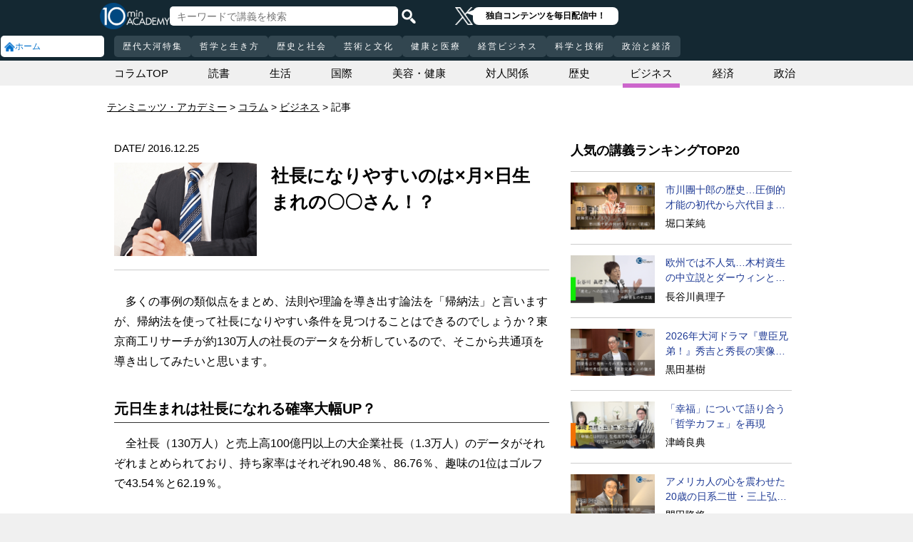

--- FILE ---
content_type: text/html; charset=UTF-8
request_url: https://10mtv.jp/pc/column/article.php?column_article_id=898&utm_content=auto_recommend
body_size: 15023
content:
<!DOCTYPE html>
<html lang="ja">
<head>
<link rel="canonical" href="https://10mtv.jp/pc/column/article.php?column_article_id=898" />
 <meta http-equiv="Content-Type" content="text/html; charset=UTF-8" />
 <script type="text/javascript" src="/js/jquery-1.9.0.min.js"></script>

<meta name="robots" content="noarchive" />
<link rel="stylesheet" type="text/css" href="https://10mtv.jp//pc/css/common.css.php">
<link rel="stylesheet" href="https://10mtv.jp//pc/css/flipsnap.css.php">
<script type="text/javascript" src="https://10mtv.jp/js/custom-scripting.js"></script>
<script type="text/javascript" src="https://10mtv.jp/js/util.js"></script>
<script type="text/javascript" src="https://10mtv.jp/js/flipsnap.min.js"></script>



<link href="https://10mtv.jp/js/lity-1.6.1/dist/lity.css" rel="stylesheet">
<script src="https://10mtv.jp/js/lity-1.6.1/dist/lity.js"></script>

<script src="/v2/js/jquery.lazyload.js"></script>

<link rel="stylesheet" href="https://10mtv.jp/pc/css/thumbnail.css.php" media="screen">
<script type="text/javascript" src="https://10mtv.jp/js/thumbnail.js.php"></script>

<style>
body {
	overflow-x: hidden;
}

#pagetop_box{
	left: auto;
	right: 15px;
	bottom: 120px;
}

.header-common{
	width: 100%;
	position: fixed;
	top: 0;
	z-index: 100;
	height: auto;
	background: #142832;
}
.left-menu{
	position: absolute;
	left: 0;
	top: 0;
	/*height: 100%;*/
	display: flex;
	flex-flow: column;
	/*flex-basis: 150px;
	flex-shrink: 0;*/
	row-gap: 8px;
	background: #142832;
	padding-top: 50px;
	width: 150px;
}
.header-common .left-menu .menu-item{
	display: flex;
	align-items: center;
	column-gap: 5px;
	width: 90%;
	margin-left: 1px;
	background: #fff;
	padding: 5px;
	border: none;
	border-radius: 5px;
	height: 20px;
	color: #0070CC;
}

.header-common .left-menu #mydata-item{
	width: 93.5%;
	margin-left: 0px;
	border-radius: 4px;
}


.mydata-add-class{
	background: #0070CC !important;
	border-bottom-left-radius: 0 !important;
	border-bottom-right-radius: 0 !important;
	color: #fff !important;
}

.header-common .active{
	background: #0070CC !important;
	color: #fff !important;
}
.header-common .left-menu .menu-item img{
	width: 15px;
	height: 15px;
}
.header-common .left-menu .menu-item .icon_text{
	font-size: 12px;
	line-height: 12px;
}
.header-common .header-inner{
	background: #142832;
	width: calc(100% - 150px);
	position: relative;
	margin-left: 150px;
}
.header-common .header-inner .header-top{
	display: flex;
	align-items: center;
	/*justify-content: space-between;*/
	column-gap: 30px;
	height: 45px;
}
.header-common .header-inner .header-logo{
	margin-left: -10px;
}
.header-common .header-inner .header-logo img{
	width: 98px;
	height: auto;
	padding-bottom: 0;
	vertical-align: bottom;
}
.header-common .header-inner .header-search{
	display: flex;
	align-items: center;
	height: 38px;
}
.search-input-box {
	flex-grow: 1;
	height: 70% !important;
	width: 300px !important;
	border: none !important;
	padding: 0 10px !important;
	border-radius: 5px;
}
.header-search img {
	width: 20px;
	height: 20px;
	cursor: pointer;
	padding: 0 5px;
}
.top-dummy{
	width: 150px;
}
/* スクロールバーを非表示化 */
.no-scrollbar::-webkit-scrollbar {
	display: none;
}
.no-scrollbar {
	-ms-overflow-style: none;
	scrollbar-width: none;
}

/* タブメニュー */
.header-common .header-inner .header-tab-menu{
	height: 40px;
	position: relative;
	width: 100%;
	display: grid;
	grid-template-columns: min-content 1fr min-content;
	align-items: center;
	justify-content: center;
}

/* 矢印ボタンのスタイル */
.header-common .header-inner .header-tab-menu .arrow-button {
	background-color: transparent;
	z-index: 10;
	border: none;
	outline: none;
	cursor: pointer;
	display: flex;
	align-items: center;
	justify-content: center;
	transition: all 0.3s ease-in-out;
	padding: 4px 5px;
}
#left-arrow {
	grid-column: 1;
}
#right-arrow {
	grid-column: 3;
}
.header-common .header-inner .header-tab-menu .arrow-button img {
	width: 20px;
	height: 20px;
}

/* 矢印を非表示にするクラス */
.hidden {
	opacity: 0;
	pointer-events: none;
	width: 0.1px;
	padding: 0;
	overflow: hidden;
}

/* 横スクロールメニューのスタイル */
.header-common .header-inner .header-tab-menu .scroll-menu {
	display: flex;
	align-items: center;
	overflow-x: auto;
	white-space: nowrap;
	height: 40px;
	gap: 16px;
	grid-column: 2;
}

/* ボタンのスタイル */
.header-common .header-inner .header-tab-menu .menu-button {
	display: inline-block;
	padding: 9px 12px;
	border-radius: 5px;
	height: 30px;
	font-size: 12px;
	line-height: 12px;
	font-weight: 500;
	flex-shrink: 0;
	background-color: #324650;
	transition: background-color 0.3s, color 0.3s;
	border: none;
	outline: none;
	cursor: pointer;
	color: #ffffff;
	letter-spacing: 2px;
}

/* 画面幅が750px以下の場合の調整 */
@media (max-width: 750px) {
	.header-common .header-inner .header-tab-menu {
		grid-template-columns: min-content 1fr;
	}
	#left-arrow {
		grid-column: 1;
	}
	#right-arrow {
		position: absolute;
		top: 0;
		right: 0;
		height: 100%;
		background: #142832;
		z-index: 10;
	}
	.search-input-box {
		width: clamp(150px, calc(100% - 20px), 300px) !important;
	}
}

.header-common .left-menu details{
	box-sizing: border-box;
	background: #fff;
	width: 145px;
	font-size: 12px;
	text-align: left;
	border-radius: 5px;
	margin-left: 1px;
}
.header-common .left-menu details summary{
	cursor: pointer;
	list-style: none;
}
.header-common .left-menu details summary::-webkit-details-marker{
	display: none;
}

.header-common .left-menu details ul{
	margin-top: 2px;
	padding: 0;
	list-style: none;
	max-height: 150px;
	overflow-y: auto;
	width: 100%;
	box-sizing: border-box;
}

.header-common .left-menu details ul::-webkit-scrollbar {
	width: 8px; 
	height: 8px;
}

.header-common .left-menu details ul::-webkit-scrollbar-thumb {
	background-color: #aaa; 
	border-radius: 4px;
}

.header-common .left-menu details ul::-webkit-scrollbar-corner {
	border-bottom-right-radius: 5px; 
	background: transparent;
}

.header-common .left-menu details li{
      margin: 0;
}

.header-common .left-menu details a{
	text-decoration: none;
	color: #338CD6;
	display: block;
	width: 100%;
	padding: 6px 8px 6px 17%;
	box-sizing: border-box;
	position: relative;
}

.header-common .left-menu details a::after{
	content: '';
	position: absolute;
	left: 8px;
	right: 8px;
	bottom: 0;

	height: 1px;
	background-color: #ddd;
}

/* 最後の項目には下線を表示しない */
.header-common .left-menu details ul li:last-child a::after{
	content: none;
}

/*
@media screen and (max-height: 1080px) and (max-width: 1920px) {
	.header-common .left-menu details ul{
		max-height: 70px!important;
	}

	.header-common .left-menu details a{
		padding: 2px 8px 2px 17%!important;
	}
}
*/

.mydata-list{
	max-height: 70px!important;
}

.mydata-list-a{
	padding: 2px 8px 2px 17%!important;
}

.top-register-box {
	width: 100%;
	background-color: #FFF;
	font-size: 14px;
	position: fixed;
	bottom: 0;
	left: 0;
	right: 0;
	z-index: 100;
}

.top-register-warp {
	margin: 7px 4px;
	background: #FFD700;
	border-radius: 5px;
}

.top-register-inner {
	display: flex;
	justify-content: center;
	align-items: center;
	gap: 40px;
	width: 980px;
	margin: 0 auto;
	padding: 5px 0;
}

.top-register-inner .entry {
	gap: 30px;
	display: flex;
	align-items: center;
	padding: 5px 20px 5px 70px;
	background: #142832;
	color: #fff;
	font-weight: bold;
	border-radius: 5px;
	white-space: nowrap;
	width: 250px;
	box-sizing: border-box;
}

.entry img {
	height: 20px;
	margin-left: auto;
}

.top-register-title {
	white-space: nowrap;
	align-self: center;
}

/* 注目デザイン */
.top-bell {
	position: fixed;
	bottom: 110px;
	right: 11px;
	display: flex;
	z-index: 1001;
}

.top-bell .bell-image {
	background: #fff;
	padding: 15px;
	display: flex;
	align-items: center;
	justify-content: center;
	flex-direction: column;
	border: 0;
	border-radius: 45px;
	width: 45px;
	flex-shrink: 0;
}

.top-bell .bell-image img {
	width: 25px;
	height: auto;
	display: block;
}

.top-bell .bell-image a {
	text-decoration: none;
}

.top-bell .bell-text {
	padding-top: 2px;
	font-size: 12px;
}

.x-area{
	display: flex;
	justify-content: center;
	align-items: center;
	gap: 15px;
	height: 45px;
	margin-left: 50px;
	padding: 20px 0;
}

.x-area .icon{
	flex-shrink: 0;
}

.x-area .icon img{
	width: 25px;
	aspect-ratio: 1 / 1;
	height: auto;
	display: block;
}

.balloon{
	position: relative;
	background: #ffffff;
	padding: 0 10px;
	border-radius: 8px;
	font-size: 12px;
	line-height: 1.3;
	color: #000;
}

.balloon::before{
	content: "";
	position: absolute;
	left: -10px;
	top: 32%;
	transform: translateY(-50%);
	border-width: 4px 11px 4px 0;
	border-style: solid;
	border-color: transparent #ffffff transparent transparent;
}

.balloon p{
	margin: 5px 8px;
	white-space: nowrap;
	font-weight: bold;
}

.balloon a{
	text-decoration: none;
	color: #000;
}
</style>

<script>
var pagetop_flag = false;

$(document).ready(function(){
	const scr_w = screen.width;
	const scr_h = screen.height;
	const aspect = scr_w / scr_h;

	// 幅 <= 1920 かつ 高さ < 1200
	if(scr_w <= 1920 && scr_h >= 600 && scr_h <= 1079 && aspect >= 1.70 && aspect <= 1.85) {
		$("#mydata-details ul").addClass("mydata-list");
		$("#mydata-details ul li a").addClass("mydata-list-a");
	}

	// スクロール位置
	const scr_idex = "0";
	$('#scroll-menu').scrollLeft(scr_idex);

	// トップへ戻るボタン
	var pagetop = $('#pagetop_box');
	$(window).scroll(function(){

		if($(this).scrollTop() > 400 ){
			if(!pagetop_flag){
				pagetop.fadeIn();
				pagetop_flag = true;
			}

	    	}else{
	    		if(pagetop_flag){
			    	pagetop.fadeOut();
	    			pagetop_flag = false;
	    		}
		}

	});

	pagetop.click(function(){
		$('body, html').animate({scrollTop:0}, 500);
		return false;
	});

	// 検索
	$('.top-serach').click(function() {
		$('#fm-header').submit();
	});

	$('#mydata-details').on('toggle', function() {
		const isOpened = this.open;
		if (isOpened) {
			$('#mydata-item').addClass('mydata-add-class');
			$('#mydata-icon').attr('src', 'https://10mtv.jp/v2/images/common/icons/pc/mydata_active.png');
		} else {
			$('#mydata-item').removeClass('mydata-add-class');
			$('#mydata-icon').attr('src', 'https://10mtv.jp/v2/images/common/icons/pc/mydata_inactive.png');
		}
	});

	$('.tab-menu-link').on('click', function(e) {
		var target = this.dataset.href;

		var idx = $('#scroll-menu').scrollLeft();
		if(idx > 0) {
			target = (target.includes('?')) ? target + "&scr_idex=" + idx : target + "?scr_idex=" + idx;
		}

//		setTimeout(function() {
			window.location.href = target;
//		}, 500); 
	});
});

$(document).ready(function() {
	const scrollMenu = $('#scroll-menu');
	const leftArrow = $('#left-arrow');
	const rightArrow = $('#right-arrow');
	const scrollAmount = 200;
	const tolerance = 5;

	const checkArrows = () => {
		// scrollWidthはjQueryでは取得できないため、ネイティブのDOM要素を使用
		const scrollWidth = scrollMenu.prop('scrollWidth');
		const clientWidth = scrollMenu.width();

		// Math.round() を使用して、スクロール値の比較における微小な差を吸収
		const scrollLeft = Math.round(scrollMenu.scrollLeft());
		const maxScrollLeft = Math.round(scrollWidth - clientWidth);

		// スクロールが必要かどうかを判定
		const isScrollNeeded = scrollWidth > clientWidth + tolerance;

		if (isScrollNeeded) {
			// 左矢印の表示/非表示を切り替え
			// scrollLeft が 0 (または tolerance 内) なら非表示
			leftArrow.toggleClass('hidden', scrollLeft <= tolerance);

			// 右矢印の表示/非表示を切り替え
			// scrollLeft が最大スクロール位置 (またはその tolerance 内) なら非表示
			rightArrow.toggleClass('hidden', scrollLeft >= maxScrollLeft - tolerance);
		} else {
			// スクロールが必要ない場合は両方の矢印を非表示
			leftArrow.addClass('hidden');
			rightArrow.addClass('hidden');
		}
	};

	// 左矢印クリック
	leftArrow.on('click', function() {
		// 現在のスクロール位置から scrollAmount 分引く
		scrollMenu.scrollLeft(scrollMenu.scrollLeft() - scrollAmount);

		// スクロール後、矢印のチェックを非同期で実行
		setTimeout(checkArrows, 50);
	});

	// 右矢印クリック時
	rightArrow.on('click', function() {
		// 現在のスクロール位置に scrollAmount 分足す
		scrollMenu.scrollLeft(scrollMenu.scrollLeft() + scrollAmount);

		// スクロール後、矢印のチェックを非同期で実行
		setTimeout(checkArrows, 50);
	});

	// スクロール時とウィンドウリサイズ時に矢印をチェック
	scrollMenu.on('scroll', checkArrows);

	// ウィンドウリサイズ時は、スクロールバーの出現/消失の処理を考慮してディレイを入れる
	$(window).on('resize', function() {
		setTimeout(checkArrows, 150);
	});

	// 初期実行
	checkArrows();
});

</script>

<!-- Google Ad Manager (GPT) -->
<script async src="https://securepubads.g.doubleclick.net/tag/js/gpt.js"></script>


<!-- Google Tag Manager -->
<script>(function(w,d,s,l,i){w[l]=w[l]||[];w[l].push({'gtm.start':
new Date().getTime(),event:'gtm.js'});var f=d.getElementsByTagName(s)[0],
j=d.createElement(s),dl=l!='dataLayer'?'&l='+l:'';j.async=true;j.src=
'https://www.googletagmanager.com/gtm.js?id='+i+dl;f.parentNode.insertBefore(j,f);
})(window,document,'script','dataLayer','GTM-5KW5K8F5');</script>
<!-- End Google Tag Manager -->

<link rel="apple-touch-icon" href="https://10mtv.jp/image/icon2.png">

<title>社長になりやすいのは×月×日生まれの〇〇さん！？   | テンミニッツ・アカデミー</title>

<meta property="fb:app_id" content="1668188140098602" />
<meta property="og:type" content="article"/>
<meta property="og:title" content="社長になりやすいのは×月×日生まれの〇〇さん！？   | テンミニッツ・アカデミー"/>
<meta property="og:description" content="多くの事例の類似点をまとめ、法則や理論を導き出す論法を「帰納法」と言いますが、帰納法を使って社長になりやすい条件を見つけることはできるのでしょうか？東京商工リサーチが約130万人の社長のデータを分析し…" />
<meta property="og:site_name" content="テンミニッツ・アカデミー"/>

<meta name="twitter:card" content="summary_large_image">
<meta name="twitter:site" content="@10mtv_opinion">
<meta name="twitter:title" content="社長になりやすいのは×月×日生まれの〇〇さん！？   | テンミニッツ・アカデミー">
<meta name="twitter:description" content="多くの事例の類似点をまとめ、法則や理論を導き出す論法を「帰納法」と言いますが、帰納法を使って社長になりやすい条件を見つけることはできるのでしょうか？東京商工リサーチが約130万人の社長のデータを分析し…">
<meta name="description" content="多くの事例の類似点をまとめ、法則や理論を導き出す論法を「帰納法」と言いますが、帰納法を使って社長になりやすい条件を見つけることはできるのでしょうか？東京商工リサーチが約130万人の社長のデータを分析し…">
<meta property="og:url" content="https://10mtv.jp/pc/column/article.php?column_article_id=898" />
<meta property="og:image" content="https://10mtv.jp/image/column_image.php?size=l&id=898" />
<meta name="twitter:image" content="https://10mtv.jp/image/column_image.php?size=l&id=898">


</head>




<body>
<!-- Google Tag Manager (noscript) -->
<noscript><iframe src="https://www.googletagmanager.com/ns.html?id=GTM-5KW5K8F5"
height="0" width="0" style="display:none;visibility:hidden"></iframe></noscript>
<!-- End Google Tag Manager (noscript) -->


<img id="pagetop_box" src="https://10mtv.jp/v2/images/common/back_to_top.png">

<header class="header-common">

	<div class="left-menu">
		<a href="/index.php">
<div class="menu-item">
	<img src="https://10mtv.jp/v2/images/common/icons/pc/home_inactive.png" alt="ホーム">
	<div class="icon_text">ホーム</div>
</div>
</a>
	</div>

	<div class="header-inner">
		<div class="header-top">
			<div class="header-logo">
				<a href="https://10mtv.jp/index.php" style="display: block;text-align: center;">
					<img src="/v2/images/non_member/pc_top_logo.png" alt="テンミニッツ・アカデミー｜有識者による1話10分のオンライン講義">
				</a>
			</div>
			<form method="get" action="https://10mtv.jp/pc/content/search_list.php" id="fm-header">
			<div class="header-search">
				<input type="text" name="keyword" class="search-input-box" value="" placeholder="キーワードで講義を検索">
				<img class="top-serach" src="/v2/images/common/icon_search.png" alt="検索">
			</div>
			</form>
			<div class="x-area">
				<div class="icon">
					<a href="https://x.com/10mtv_opinion" target="_blank" rel="noopener noreferrer">
					<img src="/v2/images/common/icons/logo-white.png" alt="エックス">
					</a>
				</div>
				<div class="balloon">
					<a href="https://x.com/10mtv_opinion" target="_blank" rel="noopener noreferrer">
					<p>
						独自コンテンツを毎日配信中！
					</p>
					</a>
				</div>
			</div>
		</div>
		<div class="header-tab-menu">
			<button id="left-arrow" class="arrow-button hidden" aria-label="前の項目へ">
				<img src="/v2/images/common/icons/pc/left_arrow.png" alt="前へ">
			</button>

			<nav id="scroll-menu" class="scroll-menu no-scrollbar">
				<button class="menu-button tab-menu-link" data-href="/pc/custom/index.php?tag_id=90">歴代大河特集</button><button class="menu-button tab-menu-link" data-href="/index.php?tag_id=4">哲学と生き方</button><button class="menu-button tab-menu-link" data-href="/index.php?tag_id=2">歴史と社会</button><button class="menu-button tab-menu-link" data-href="/index.php?tag_id=5">芸術と文化</button><button class="menu-button tab-menu-link" data-href="/index.php?tag_id=7">健康と医療</button><button class="menu-button tab-menu-link" data-href="/index.php?tag_id=6">経営ビジネス</button><button class="menu-button tab-menu-link" data-href="/index.php?tag_id=3">科学と技術</button><button class="menu-button tab-menu-link" data-href="/index.php?tag_id=1">政治と経済</button>
			</nav>

			<button id="right-arrow" class="arrow-button hidden" aria-label="次の項目へ">
				<img src="/v2/images/common/icons/pc/right_arrow.png" alt="次へ">
			</button>
		</div>
	</div>
</header>

<link rel="stylesheet" type="text/css" href="https://10mtv.jp/v2/css/common.pc.css.php">
<link rel="stylesheet" type="text/css" href="https://10mtv.jp/pc/css/lecture_list_style.css.php">
<link rel="stylesheet" type="text/css" href="https://10mtv.jp/v2/css/column.css.php">

<script src="https://10mtv.jp/v2/js/jquery.lazyload.js"></script>

<style>
.similar_box:hover{
	opacity:0.7;
}
</style>

<script src="https://10mtv.jp/v2/js/scripts.pc.js.php?uid=" type="text/javascript"></script>

<script type="application/ld+json">
{
	"@context": "http://schema.org",
	"@type": "BreadcrumbList",
	"itemListElement":
	[
		{
			"@type": "ListItem",
			"position": 1,
			"item": {
				"@id": "https://10mtv.jp/",
				"name": "テンミニッツ・アカデミー"
			}
		},{
			"@type": "ListItem",
			"position": 2,
			"item": {
				"@id": "https://10mtv.jp/pc/column/index.php",
				"name": "コラム"
			}
		},{
			"@type": "ListItem",
			"position": 3,
			"item": {
				"@id": "https://10mtv.jp/pc/column/index.php?column_tag_id=4",
				"name": "ビジネス"
			}
		}
	]
}
</script>


<script>

var _contentHeight = 0;
var _windowHeight = 0;

$(function(){
	$( 'img.lazy' ).lazyload({
		threshold: 800 ,		// 200pxの距離まで近づいたら表示する
		effect: "fadeIn" ,		// じわじわっと表示させる
		effect_speed: 1000 ,		// 1秒かけて表示させる
	});

	// ポップアップ表示非表示
	var is_popup = "0";
	var popup = $('.popup-area');
	var offset = $('.popup.page-show').offset().top;
	var height = $(window).height();
	var daily_ranking_offset = "";
	if($('#daily-ranking-area').length){
		daily_ranking_offset = $('#daily-ranking-area').offset().top - height/3;
	}
	var is_related = 1;

	$(window).on('load resize',function(){
		offset = $('.popup.page-show').offset().top;
		height = $(window).height();
		if($('#daily-ranking-area').length){
			daily_ranking_offset = $('#daily-ranking-area').offset().top - height/3;
			if($(this).scrollTop() > daily_ranking_offset) {
				if(is_related == 1) {
					$("#related").fadeOut("1000");
					is_related = 0;
				}
			} else {
				if(is_related == 0) {
					$("#related").fadeIn("1000");
					is_related = 1;
				}
			}
		}
	});

	popup.hide();
	$(window).scroll(function () {
		if(is_popup === "1") {
			popupFlag = sessionStorage.getItem('open');
			if(!popupFlag) {
				if($(this).scrollTop() > offset - height) {
					popup.fadeIn();
				} else {
					popup.fadeOut();
				}
			}
		}

		if($('#daily-ranking-area').length){
			if($(this).scrollTop() > daily_ranking_offset) {
				if(is_related == 1) {
					$("#related").fadeOut("1000");
					is_related = 0;
				}
			} else {
				if(is_related == 0) {
					$("#related").fadeIn("1000");
					is_related = 1;
				}
			}
		}
	});

	$(".close-popup").click(function() {
		sessionStorage.setItem('open', true);
		popup.fadeOut();
	});

	$(window).on('pagehide', function() {
		sessionStorage.removeItem('open');
	});

	// 固定エリアの扱い
	
});

</script>

<style>
.ranking-title {
	font-size: 18px;
	font-weight: bold;
	padding-bottom: 1%;
	color: #000;
}

.article-ranking{
	padding-top: 15px;
}

.ranking-row {
	display: grid;
	grid-template-columns: 38% auto;
	column-gap: 15px;
	padding: 15px 0;
	border-bottom: 1px solid #ccc;
}

.ranking-row:first-child {
	border-top: 1px solid #ccc;
}

.article-ranking img{
	width: 100%;
	aspect-ratio: 16 / 9;
	object-fit: cover;
}

.article-ranking a{
	color: #1d3994;
}

.article-ranking .ranking-text{
	font-size: 14px;
}

.article-ranking .lecturer{
	margin-top: 3%;
}

.ellipsis2 {
	overflow: hidden;
	display: -webkit-box;
	text-overflow: ellipsis;
	-webkit-box-orient: vertical;
	-webkit-line-clamp: 2;
}
</style>

<!--------- FBいいね　--------->
<div id="fb-root"></div>
<script>
(function(d, s, id) {
	var js, fjs = d.getElementsByTagName(s)[0];
	if (d.getElementById(id)) return;
	js = d.createElement(s); js.id = id;
	js.src = "//connect.facebook.net/ja_JP/sdk.js#xfbml=1&version=v2.8";
	fjs.parentNode.insertBefore(js, fjs);
}(document, 'script', 'facebook-jssdk'));
</script>
<!--------- FBいいね　ここまで　--------->

<main class="container-full" style="padding: 85px 0;"><div class="partical-container-980" style="height: 35px;line-height: 35px;">
<article class="column-category">
	<section class="child"><a href="./index.php">コラムTOP</a></section>
	<section class="child" ><a href="./index.php?column_tag_id=10">読書</a></section>	<section class="child" ><a href="./index.php?column_tag_id=6">生活</a></section>	<section class="child" ><a href="./index.php?column_tag_id=3">国際</a></section>	<section class="child" ><a href="./index.php?column_tag_id=9">美容・健康</a></section>	<section class="child" ><a href="./index.php?column_tag_id=8">対人関係</a></section>	<section class="child" ><a href="./index.php?column_tag_id=7">歴史</a></section>	<section class="child"  style="border-bottom:6px solid #CC66CC"><a href="./index.php?column_tag_id=4">ビジネス</a></section>	<section class="child" ><a href="./index.php?column_tag_id=2">経済</a></section>	<section class="child" ><a href="./index.php?column_tag_id=1">政治</a></section></article>
</div>

<div class="bg-white">
	<!--パンくず-->
	<div style="margin:0 auto;width:980px;padding:20px 0 10px;">
		<nav id="breadcrumbs" style="margin:0;">
			<ol>
				<li itemscope="itemscope">
					<a itemprop="url" href="https://10mtv.jp/"><span itemprop="title">テンミニッツ・アカデミー</span></a>
				</li>
				<li itemscope="itemscope">
					<a itemprop="url" href="https://10mtv.jp/pc/column/index.php"><span itemprop="title">コラム</span></a>
				</li>				<li itemscope="itemscope">
					<a href="./index.php?column_tag_id=4"><span itemprop="title">ビジネス</span></a>
				</li>				<li itemscope="itemscope">
					<span itemprop="title">記事</span>
				</li>
			</ol>
		</nav>
	</div>

	<div class="popup-area">
		<section>
			<div style="font-size: 25px;color: #FFF;padding-bottom: 25px;">
				お探しの情報は見つかりましたか？「ビジネス」ジャンルのより詳しい情報はこちら
			</div>

			<div style="position: relative;">
				<a href="/coupon/input_mail.php?coupon=CLMN01">
				<img class="register" src="https://10mtv.jp/image/column/column_banner_square01.png" alt="テンミニッツ・アカデミーは、有識者の生の声を10分間で伝える新しい教養動画メディアです。">
				</a>
				<img class="close-popup" src="https://10mtv.jp/image/column/button.png" alt="閉じる">
			</div>
		</section>
	</div>
	<div class="partical-container-980 clear-fix" style="display:flex;">
		<div class="column-left">			<!--------- コラム記事 start --------->
			<div class="column-article">
				<section id="contents">
					<div class="geometoric" style="overflow:hidden">
						<div class="date-box">
							<span class="date">DATE/ 2016.12.25</span>
						</div>
					</div>
					<div class="clear-both"></div>

					<section class="top-image">
						<div class="image"><img src="https://imagineer.edmode.com/sugotoku/image/column_image.php?size=l&id=898" class="thumbnail"></div>
						<div class="header-text"><h1>社長になりやすいのは×月×日生まれの〇〇さん！？  </h1></div>
					</section>

					<div class="content column-content" style="padding-top:0;">
						<div style="width:400px; margin:0 auto; text-align:center;"></div>
　多くの事例の類似点をまとめ、法則や理論を導き出す論法を「帰納法」と言いますが、帰納法を使って社長になりやすい条件を見つけることはできるのでしょうか？東京商工リサーチが約130万人の社長のデータを分析しているので、そこから共通項を導き出してみたいと思います。<br>
<br>
<h2>元日生まれは社長になれる確率大幅UP？</h2>
　全社長（130万人）と売上高100億円以上の大企業社長（1.3万人）のデータがそれぞれまとめられており、持ち家率はそれぞれ90.48％、86.76％、趣味の1位はゴルフで43.54％と62.19％。<br>
<br>
　これらはさして意外性がないかもしれませんが、面白いのは誕生日。1年365日なので、1月1日から12月31日生まれまで平均的に社長に昇進するとすれば、どの日も「社長率」は約0.27％程度になるはずです。ですが、全社長、大企業社長ともにトップは1月1日（それぞれ0.86％、0.69％）。全社長の数字で見ると、平均の約3.1倍にまで跳ね上がります。2016年12月現在、現役の実業家でも、電通やテレビ朝日の会長、アサヒ飲料の社長が1月1日生まれです。<br>
<br>
　全社長の2位は1月2日（0.60％）、3位が1月3日（0.42％）と正月三が日がトップ3を占める結果となりました。「週刊女性PRIME」の記事「日本人にいちばん多い誕生日はアノ日だった」で、厚生労働省による人口動態調査をもとにどの誕生日が多いか分析しているのですが、1月1日は4年に1度しか来ない2月29日生まれに次いで最も誕生日が少ない日だそうです。3番目に少ないのは1月2日と、「社長率」とは逆のランキングになりました。ただ、このデータは1995年から2014年のデータをもとに出されたものなので、現役社長世代（50～60代がボリュームゾーンでしょうか）の頃は違ったのかもしれません。<br>
<br>
<h2>社長の人数で見れば、佐藤さん、鈴木さんが多いが…</h2>
　名字ランキングもなかなか興味深いです。全社長、大企業社長それぞれ上位から以下の順となります。<br>
<br>
全社長：佐藤、鈴木、田中、山本、伊藤、<br>
大企業社長：鈴木、佐藤、田中、加藤、山本<br>
<br>
　大企業になると、鈴木さんが佐藤さんを逆転しています。「でもどの名字も元々たくさんいるから、社長も多いだけじゃないの？」。その指摘、ごもっともです。そこで、名字由来ネットが発表している各名字のおおよその人数から、日本全国に存在する各名字の割合を算出し、名字版「社長率」と比較してみます。たとえば、日本人のうち佐藤姓は約1.49％ですが、全社長だと1.39％、大企業社長は1.14％。強いて言えば、佐藤さんはたくさんいるわりに、社長になる率はどちらかと言うと高くないと見ることもできます。<br>
<br>
<h2>「社長界」の中では加藤さんがもっと多い！</h2>
　では、全国に存在する比率以上に社長になる確率が高い名字は何なのでしょうか。トップ20の名字を調べてみると、加藤姓は全国の比率0.70％に対し、大企業社長は0.96％。ランキングだと加藤姓は全国10位ですが、大企業だと4位にジャンプアップします。世の中に加藤さんは結構多いけれど、「社長界」の中での加藤さんはもっと多い。つまり、加藤さんは社長になる確率が比較的高いのです。<br>
<br>
　以上の統計から無理やりひねり出すと、「1月1日生まれの加藤さん」は社長になる確率が最も高いと言うこともできるでしょう。もし該当される方がいれば、家は持ち家で、趣味としてゴルフをたしなんでおくと、なおのこと良いのでは。<br>
<br>
<div style="word-break:break-all;"><small><span style="font-weight:bold;">
＜参考サイト＞</span><br>
・東京商工リサーチ　「130万人の社長データ」調査<br>
http://www.tsr-net.co.jp/news/analysis/20160916_01.html<br>
・週刊女性PRIME　日本人にいちばん多い誕生日はアノ日だった<br>
http://www.jprime.jp/articles/-/7984<br>
・名字由来ネット　全国名字ランキング<br>
https://myoji-yurai.net/prefectureRanking.htm<br>
</small></div>

						<div class="signature"></div>
					</div>
				</section>
			</div>
			<!--------- コラム記事 end --------->

			<div class="popup page-show"></div>

			<div class="social-button" style="padding:0 15px;margin-bottom:15px;">
				<a class="fb btn" href="https://www.facebook.com/share.php?u=https%3A%2F%2F10mtv.jp%2Fpc%2Fcolumn%2Farticle.php%3Fcolumn_article_id%3D898" onclick="window.open(this.href, 'FBwindow', 'width=650, height=350, menubar=no, toolbar=no, scrollbars=yes'); return false;" rel="nofollow"><img src="https://10mtv.jp/v2/images/common/button_facebook_mini.png"></a>
				<a href="https://twitter.com/intent/tweet?text=%E7%A4%BE%E9%95%B7%E3%81%AB%E3%81%AA%E3%82%8A%E3%82%84%E3%81%99%E3%81%84%E3%81%AE%E3%81%AF%C3%97%E6%9C%88%C3%97%E6%97%A5%E7%94%9F%E3%81%BE%E3%82%8C%E3%81%AE%E3%80%87%E3%80%87%E3%81%95%E3%82%93%EF%BC%81%EF%BC%9F+++%7C+%25SITE_NAME%25 https%3A%2F%2F10mtv.jp%2Fpc%2Fcolumn%2Farticle.php%3Fcolumn_article_id%3D898" target="_blank" rel="nofollow"><img src="https://10mtv.jp/v2/images/common/button_twitter_mini.png"></a>
				<a href="https://b.hatena.ne.jp/entry/10mtv.jp/pc/column/article.php?column_article_id=898"
				   class="hatena-bookmark-button"
				   data-hatena-bookmark-title="社長になりやすいのは×月×日生まれの〇〇さん！？   | テンミニッツ・アカデミー"
				   data-hatena-bookmark-layout="simple"
				   rel="nofollow"
				   title="このエントリーをはてなブックマークに追加"><img src="https://10mtv.jp/v2/images/common/button_hatebu_mini.png" alt="このエントリーをはてなブックマークに追加"></a>
				   <script type="text/javascript" src="https://b.st-hatena.com/js/bookmark_button.js" charset="utf-8" async="async"></script>
			</div>

			<div style="width:100%; text-align:center; padding-top:16px;"></div>

		</div>
		<div class="column-right clear-fix" style="margin-top: 30px;margin-bottom: 0;">

			<!--------- 人気の講義TOP20 --------->
			<div class="ranking-title">人気の講義ランキングTOP20</div>
			<section class="article-ranking">				<div class="ranking-row">
					<div class="ranking-image">
						<a href="/pc/content/detail.php?movie_id=6101">
							<img src="/v2/images/common/load_anim.gif" data-original="/image/movie_poster.php?movie_id=6101&lecturer_id=325" alt="歌舞伎はスゴイ(1)市川團十郎の何がスゴイか（前編）" class="lazy">
						</a>
					</div>

					<div class="ranking-text">
						<a class="ellipsis2" href="/pc/content/detail.php?movie_id=6101">
						市川團十郎の歴史…圧倒的才能の初代から六代目までの奮闘
						</a>
						<div class="lecturer">堀口茉純</div>
					</div>
				</div>				<div class="ranking-row">
					<div class="ranking-image">
						<a href="/pc/content/detail.php?movie_id=6097">
							<img src="/v2/images/common/load_anim.gif" data-original="/image/movie_poster.php?movie_id=6097&lecturer_id=102" alt="「進化」への誤解…本当は何か？（6）木村資生の中立説" class="lazy">
						</a>
					</div>

					<div class="ranking-text">
						<a class="ellipsis2" href="/pc/content/detail.php?movie_id=6097">
						欧州では不人気…木村資生の中立説とダーウィンとの違い
						</a>
						<div class="lecturer">長谷川眞理子</div>
					</div>
				</div>				<div class="ranking-row">
					<div class="ranking-image">
						<a href="/pc/content/detail.php?movie_id=6051">
							<img src="/v2/images/common/load_anim.gif" data-original="/image/movie_poster.php?movie_id=6051&lecturer_id=220" alt="豊臣兄弟～秀吉と秀長の実像に迫る（序）時代考証が語る『豊臣兄弟！』の魅力" class="lazy">
						</a>
					</div>

					<div class="ranking-text">
						<a class="ellipsis2" href="/pc/content/detail.php?movie_id=6051">
						2026年大河ドラマ『豊臣兄弟！』秀吉と秀長の実像に迫る
						</a>
						<div class="lecturer">黒田基樹</div>
					</div>
				</div>				<div class="ranking-row">
					<div class="ranking-image">
						<a href="/pc/content/detail.php?movie_id=3511">
							<img src="/v2/images/common/load_anim.gif" data-original="/image/movie_poster.php?movie_id=3511&lecturer_id=199" alt="「幸福とは何か」を考えてみよう（1）なぜ幸せになりたいのですか" class="lazy">
						</a>
					</div>

					<div class="ranking-text">
						<a class="ellipsis2" href="/pc/content/detail.php?movie_id=3511">
						「幸福」について語り合う「哲学カフェ」を再現
						</a>
						<div class="lecturer">津崎良典</div>
					</div>
				</div>				<div class="ranking-row">
					<div class="ranking-image">
						<a href="/pc/content/detail.php?movie_id=5905">
							<img src="/v2/images/common/load_anim.gif" data-original="/image/movie_poster.php?movie_id=5905&lecturer_id=368" alt="大統領に告ぐ…硫黄島からの手紙の真実（2）翻訳に込めた日米の架け橋への夢" class="lazy">
						</a>
					</div>

					<div class="ranking-text">
						<a class="ellipsis2" href="/pc/content/detail.php?movie_id=5905">
						アメリカ人の心を震わせた20歳の日系二世・三上弘文の翻訳
						</a>
						<div class="lecturer">門田隆将</div>
					</div>
				</div>				<div class="ranking-row">
					<div class="ranking-image">
						<a href="/pc/content/detail.php?movie_id=5996">
							<img src="/v2/images/common/load_anim.gif" data-original="/image/movie_poster.php?movie_id=5996&lecturer_id=370" alt="何回説明しても伝わらない問題と認知科学（1）「スキーマ」問題と認知の仕組み" class="lazy">
						</a>
					</div>

					<div class="ranking-text">
						<a class="ellipsis2" href="/pc/content/detail.php?movie_id=5996">
						なぜ「何回説明しても伝わらない」のか？鍵は認知の仕組み
						</a>
						<div class="lecturer">今井むつみ</div>
					</div>
				</div>				<div class="ranking-row">
					<div class="ranking-image">
						<a href="/pc/content/detail.php?movie_id=4902">
							<img src="/v2/images/common/load_anim.gif" data-original="/image/movie_poster.php?movie_id=4902&lecturer_id=139" alt="本質から考えるコンプライアンスと内部統制（1）「法令遵守」でリスクは管理できない" class="lazy">
						</a>
					</div>

					<div class="ranking-text">
						<a class="ellipsis2" href="/pc/content/detail.php?movie_id=4902">
						「コンプライアンス＝法令遵守」ではない…実例が示す本質
						</a>
						<div class="lecturer">國廣正</div>
					</div>
				</div>				<div class="ranking-row">
					<div class="ranking-image">
						<a href="/pc/content/detail.php?movie_id=5115">
							<img src="/v2/images/common/load_anim.gif" data-original="/image/movie_poster.php?movie_id=5115&lecturer_id=116" alt="経済と社会の本質を見抜く（4）コンプライアンスとリスクの境界線" class="lazy">
						</a>
					</div>

					<div class="ranking-text">
						<a class="ellipsis2" href="/pc/content/detail.php?movie_id=5115">
						コンプライアンスよりも重いレピュテーショナルリスク問題
						</a>
						<div class="lecturer">柳川範之</div>
					</div>
				</div>				<div class="ranking-row">
					<div class="ranking-image">
						<a href="/pc/content/detail.php?movie_id=6077">
							<img src="/v2/images/common/load_anim.gif" data-original="/image/movie_poster.php?movie_id=6077&lecturer_id=199" alt="逆境に対峙する哲学（1）日常性が「破れ」て思考が始まる" class="lazy">
						</a>
					</div>

					<div class="ranking-text">
						<a class="ellipsis2" href="/pc/content/detail.php?movie_id=6077">
						逆境にどう対峙するか…西洋哲学×東洋哲学で問う知的ライブ
						</a>
						<div class="lecturer">津崎良典</div>
					</div>
				</div>				<div class="ranking-row">
					<div class="ranking-image">
						<a href="/pc/content/detail.php?movie_id=5754">
							<img src="/v2/images/common/load_anim.gif" data-original="/image/movie_poster.php?movie_id=5754&lecturer_id=356" alt="健診結果から考える健康管理・新5カ条（7）良い生活習慣が健康寿命を延ばす" class="lazy">
						</a>
					</div>

					<div class="ranking-text">
						<a class="ellipsis2" href="/pc/content/detail.php?movie_id=5754">
						その後の余命が変わる！続けるべき良い生活習慣とは
						</a>
						<div class="lecturer">野口緑</div>
					</div>
				</div>				<div class="ranking-row">
					<div class="ranking-image">
						<a href="/pc/content/detail.php?movie_id=762">
							<img src="/v2/images/common/load_anim.gif" data-original="/image/movie_poster.php?movie_id=762&lecturer_id=72" alt="「徳」から生まれる「感謝の人間関係」" class="lazy">
						</a>
					</div>

					<div class="ranking-text">
						<a class="ellipsis2" href="/pc/content/detail.php?movie_id=762">
						「徳」の本質とは「自己の最善を他者に尽くしきる」こと
						</a>
						<div class="lecturer">田口佳史</div>
					</div>
				</div>				<div class="ranking-row">
					<div class="ranking-image">
						<a href="/pc/content/detail.php?movie_id=6048">
							<img src="/v2/images/common/load_anim.gif" data-original="/image/movie_poster.php?movie_id=6048&lecturer_id=325" alt="葛飾北斎と応為～その生涯と作品（2）『富嶽三十六景』神奈川沖浪裏への道" class="lazy">
						</a>
					</div>

					<div class="ranking-text">
						<a class="ellipsis2" href="/pc/content/detail.php?movie_id=6048">
						『富嶽三十六景』神奈川沖浪裏のすごさ…波へのこだわり
						</a>
						<div class="lecturer">堀口茉純</div>
					</div>
				</div>				<div class="ranking-row">
					<div class="ranking-image">
						<a href="/pc/content/detail.php?movie_id=6040">
							<img src="/v2/images/common/load_anim.gif" data-original="/image/movie_poster.php?movie_id=6040&lecturer_id=261" alt="平和の追求～哲学者たちの構想（1）強力な世界政府？ホッブズの思想" class="lazy">
						</a>
					</div>

					<div class="ranking-text">
						<a class="ellipsis2" href="/pc/content/detail.php?movie_id=6040">
						平和の実現を哲学的に追求する…どんな平和でもいいのか？
						</a>
						<div class="lecturer">川出良枝</div>
					</div>
				</div>				<div class="ranking-row">
					<div class="ranking-image">
						<a href="/pc/content/detail.php?movie_id=5978">
							<img src="/v2/images/common/load_anim.gif" data-original="/image/movie_poster.php?movie_id=5978&lecturer_id=374" alt="エンタテインメントビジネスと人的資本経営（1）ソニー流の多角化経営の真髄" class="lazy">
						</a>
					</div>

					<div class="ranking-text">
						<a class="ellipsis2" href="/pc/content/detail.php?movie_id=5978">
						ソニー流「多角化経営」と「人的資本経営」の成功法とは？
						</a>
						<div class="lecturer">水野道訓</div>
					</div>
				</div>				<div class="ranking-row">
					<div class="ranking-image">
						<a href="/pc/content/detail.php?movie_id=5964">
							<img src="/v2/images/common/load_anim.gif" data-original="/image/movie_poster.php?movie_id=5964&lecturer_id=371" alt="習近平中国の真実…米中関係・台湾問題（4）トランプ大統領VS.中国" class="lazy">
						</a>
					</div>

					<div class="ranking-text">
						<a class="ellipsis2" href="/pc/content/detail.php?movie_id=5964">
						トランプ政権は実は与しやすい？…ディールで「時間稼ぎ」
						</a>
						<div class="lecturer">垂秀夫</div>
					</div>
				</div>				<div class="ranking-row">
					<div class="ranking-image">
						<a href="/pc/content/detail.php?movie_id=5652">
							<img src="/v2/images/common/load_anim.gif" data-original="/image/movie_poster.php?movie_id=5652&lecturer_id=354" alt="禅とは何か～禅と仏教の心（4）与格への変容と関係論的世界観" class="lazy">
						</a>
					</div>

					<div class="ranking-text">
						<a class="ellipsis2" href="/pc/content/detail.php?movie_id=5652">
						「私が世界で、世界が私」…禅で体感する「縁起」の感覚
						</a>
						<div class="lecturer">藤田一照</div>
					</div>
				</div>				<div class="ranking-row">
					<div class="ranking-image">
						<a href="/pc/content/detail.php?movie_id=6064">
							<img src="/v2/images/common/load_anim.gif" data-original="/image/movie_poster.php?movie_id=6064&lecturer_id=249" alt="過激化した米国～MAGA内戦と民主党の逆襲（3）DSA化した民主党と今後の展望" class="lazy">
						</a>
					</div>

					<div class="ranking-text">
						<a class="ellipsis2" href="/pc/content/detail.php?movie_id=6064">
						DSAの民主党乗っ取り工作…世代交代で大躍進の可能性
						</a>
						<div class="lecturer">東秀敏</div>
					</div>
				</div>				<div class="ranking-row">
					<div class="ranking-image">
						<a href="/pc/content/detail.php?movie_id=6021">
							<img src="/v2/images/common/load_anim.gif" data-original="/image/movie_poster.php?movie_id=6021&lecturer_id=273" alt="エネルギーと医学から考える空海が拓く未来（5）『秘蔵宝鑰』が示す非二元論的世界" class="lazy">
						</a>
					</div>

					<div class="ranking-text">
						<a class="ellipsis2" href="/pc/content/detail.php?movie_id=6021">
						雄大で雄渾な生命の全体像…その中で点滅する個々の生命
						</a>
						<div class="lecturer">鎌田東二</div>
					</div>
				</div>				<div class="ranking-row">
					<div class="ranking-image">
						<a href="/pc/content/detail.php?movie_id=5915">
							<img src="/v2/images/common/load_anim.gif" data-original="/image/movie_poster.php?movie_id=5915&lecturer_id=224" alt="「集権と分権」から考える日本の核心（5）島国という地理的条件と高い森林率" class="lazy">
						</a>
					</div>

					<div class="ranking-text">
						<a class="ellipsis2" href="/pc/content/detail.php?movie_id=5915">
						各々の地でそれぞれ勝手に…森林率が高い島国・日本の特徴
						</a>
						<div class="lecturer">片山杜秀</div>
					</div>
				</div>				<div class="ranking-row">
					<div class="ranking-image">
						<a href="/pc/content/detail.php?movie_id=5603">
							<img src="/v2/images/common/load_anim.gif" data-original="/image/movie_poster.php?movie_id=5603&lecturer_id=325" alt="「江戸のメディア王」蔦屋重三郎の生涯（1）吉原で始まった蔦重の出版活動" class="lazy">
						</a>
					</div>

					<div class="ranking-text">
						<a class="ellipsis2" href="/pc/content/detail.php?movie_id=5603">
						2025年大河『べらぼう～蔦重栄華乃夢噺～』 江戸のメディア王・蔦屋重三郎が吉原遊郭で培った斬新な出版アイディア
						</a>
						<div class="lecturer">堀口茉純</div>
					</div>
				</div>			</section>


		</div> <!-- class="column-right clear-fix" -->
	</div> <!-- class="partical-container-980 clear-fix" -->

	<div style="clear:both;"></div>

</div> <!-- class="bg-white" -->

<div style="clear:both;"></div>

</main>

<div style="clear:both;"></div>
<!-- site_back_colorの閉じタグ -->
<footer style="/*bottom: -40px; padding-bottom: 40px;*/">
	<div class="footer-box">
		<nav>
			<ul>
				<li><a class="arrow" href="http://10mtv.jp/pc/contract/">利用規約</a></li>
				<li><a class="arrow" href="http://10mtv.jp/pc/policy/">プライバシーポリシー</a></li>				<li><a class="arrow" href="http://10mtv.jp/pc/info/">お問い合わせ</a></li>
				<li><a class="arrow" href="http://10mtv.jp/pc/contract/transaction.php">特定商取引法に基づく表示</a></li>
				<li><a class="arrow" href="http://10mtv.jp/pc/support_model/index.php">推奨環境/対応機種</a></li>
				<li><a class="arrow" href="http://10mtv.jp/pc/link/index.php">リンク設置のお願い</a></li>



			</ul>
		</nav>
		<div class="right">
		<p class="copyright">&copy;&nbsp;2014-2026 Imagineer Co., Ltd.</p>
		</div>
	</div>
	
</footer></body>
<!-- Google tag (gtag.js) -->
<script async src="https://www.googletagmanager.com/gtag/js?id=G-520FX2W5DJ"></script>
<script>
  window.dataLayer = window.dataLayer || [];
  function gtag(){dataLayer.push(arguments);}
  gtag('js', new Date());

  gtag('config', 'G-520FX2W5DJ');
</script>

<!-- Google tag (gtag.js) -->
<script async src="https://www.googletagmanager.com/gtag/js?id=G-02NEZ05N4W"></script>
<script>
  window.dataLayer = window.dataLayer || [];
  function gtag(){dataLayer.push(arguments);}
  gtag('js', new Date());

  gtag('config', 'G-02NEZ05N4W');
</script>


</html>

--- FILE ---
content_type: text/css;charset=UTF-8
request_url: https://10mtv.jp/pc/css/lecture_list_style.css.php
body_size: 946
content:


/*
-----------a -----------
*/
a{
	color:#000;
}
/*
a:link { text-decoration: underline; }

a:focus,
a:hover,
a:active { text-decoration: underline; }
a img{
	border-style:none;
}
 */

/*clearfix*/
.clearfix:after{
    content: ".";
    display: block;
    height: 0;
    font-size:0;
    clear: both;
    visibility:hidden;
}
.clearfix{
    display: inline-block;
}

* html .clearfix{
    height: 1%;
}
.clearfix{
    display:block;
}

/*ヘッダーに関する記述*/
#gheader{
}

#gheader h1{
	font-size:26px;
	color:#000;
	line-height:150%;
}

/*メインコンテンツ*/
main{
	width:940px;
	margin:20px 0 30px 0;
	padding:0;
	text-align:left;

}

main .lecture_section{
	border: 1px #a68c6e solid;
	float:left;
	width:310px;
	height:90px;
	box-sizing:border-box;
	margin:2px 0 2px 2px;
	display:table;
	padding:4px;
}

main .lecture_section:nth-child(first),main .lecture_section:nth-child(3n+1){
	margin:2px 0;
}


main .lecture_section:nth-child(3n+1){
	clear:both;
}

main .lecture_section img{
	width:64px;
	height:64px;
	margin:18px 6px;
}

main .lecture_section img:hover{
	opacity:0.8;
}

main .lecture_section .lecture_information{
	width:220px;
	display:table-cell;
	vertical-align:middle;
	text-align:left;

}

main .lecture_section .lecture_information h2{
	font-size:16px;
	color:#000;
	font-weight:bold;
	margin:0 0 5px 0;
}



main .lecture_section .lecture_information h3{
	color:#666666;
	font-size:14px; 
	font-weight:normal;
	margin:0;
}


/* キーワードでの絞り込み用 */
.lecture_list_v2_form{
	margin:0;
}

.lecture_list_v2_form input:focus{
	outline:none;
}

.lecture_list_v2_search{
	/*width:292px;*/
	width:478px;
	position:relative;
	#background-color:#FFF;
	
}

.lecture_list_v2_search-input-box{
	height:30px;
	width:242px;
	padding:0 10px;
	border:none;
	border-radius:3px 0 0 3px;
	box-sizing:content-box;	
}

.lecture_list_v2_search-button{
	display:block;
	/* height:32px; */
	height:46px;
	width:50px;
	padding:0;
	margin:0;
	/*border:none;*/
	border-radius:0 3px 3px 0;
	background:#FFF url('https://10mtv.jp/v2/images/common/icon-search-gray.png') no-repeat 0 0;
	background-position: center;
	background-size:25px auto;
	position:absolute;
	top:0;
	right:0;
	border:1px solid #ccc;
	border-left:none;
	cursor : pointer;
}



--- FILE ---
content_type: application/javascript; charset=utf-8
request_url: https://fundingchoicesmessages.google.com/f/AGSKWxVMnSsKavFff5fCwfByVAPQUleWIbO2v1CgT51BVavBxrnFyj3k_FTjoYYNIzAdgj5DdxW73pP5Gw__iIPGREJgEK89jEuZXj1R0H2sZSc4y2eh2fIy1lQsRdV2dlsR2lXzbFcP6A==?fccs=W251bGwsbnVsbCxudWxsLG51bGwsbnVsbCxudWxsLFsxNzY4OTk1MDk4LDYwNjAwMDAwMF0sbnVsbCxudWxsLG51bGwsW251bGwsWzcsMTksNiwxNV0sbnVsbCxudWxsLG51bGwsbnVsbCxudWxsLG51bGwsbnVsbCxudWxsLG51bGwsMV0sImh0dHBzOi8vMTBtdHYuanAvcGMvY29sdW1uL2FydGljbGUucGhwIixudWxsLFtbOCwiOW9FQlItNW1xcW8iXSxbOSwiZW4tVVMiXSxbMTYsIlsxLDEsMV0iXSxbMTksIjIiXSxbMTcsIlswXSJdLFsyNCwiIl0sWzI5LCJmYWxzZSJdLFsyOCwiW251bGwsW251bGwsMSxbMTc2ODk5NTA5OCw1NzcxODgwMDBdLDBdXSJdXV0
body_size: 161
content:
if (typeof __googlefc.fcKernelManager.run === 'function') {"use strict";this.default_ContributorServingResponseClientJs=this.default_ContributorServingResponseClientJs||{};(function(_){var window=this;
try{
var qp=function(a){this.A=_.t(a)};_.u(qp,_.J);var rp=function(a){this.A=_.t(a)};_.u(rp,_.J);rp.prototype.getWhitelistStatus=function(){return _.F(this,2)};var sp=function(a){this.A=_.t(a)};_.u(sp,_.J);var tp=_.ed(sp),up=function(a,b,c){this.B=a;this.j=_.A(b,qp,1);this.l=_.A(b,_.Pk,3);this.F=_.A(b,rp,4);a=this.B.location.hostname;this.D=_.Fg(this.j,2)&&_.O(this.j,2)!==""?_.O(this.j,2):a;a=new _.Qg(_.Qk(this.l));this.C=new _.dh(_.q.document,this.D,a);this.console=null;this.o=new _.mp(this.B,c,a)};
up.prototype.run=function(){if(_.O(this.j,3)){var a=this.C,b=_.O(this.j,3),c=_.fh(a),d=new _.Wg;b=_.hg(d,1,b);c=_.C(c,1,b);_.jh(a,c)}else _.gh(this.C,"FCNEC");_.op(this.o,_.A(this.l,_.De,1),this.l.getDefaultConsentRevocationText(),this.l.getDefaultConsentRevocationCloseText(),this.l.getDefaultConsentRevocationAttestationText(),this.D);_.pp(this.o,_.F(this.F,1),this.F.getWhitelistStatus());var e;a=(e=this.B.googlefc)==null?void 0:e.__executeManualDeployment;a!==void 0&&typeof a==="function"&&_.To(this.o.G,
"manualDeploymentApi")};var vp=function(){};vp.prototype.run=function(a,b,c){var d;return _.v(function(e){d=tp(b);(new up(a,d,c)).run();return e.return({})})};_.Tk(7,new vp);
}catch(e){_._DumpException(e)}
}).call(this,this.default_ContributorServingResponseClientJs);
// Google Inc.

//# sourceURL=/_/mss/boq-content-ads-contributor/_/js/k=boq-content-ads-contributor.ContributorServingResponseClientJs.en_US.9oEBR-5mqqo.es5.O/d=1/exm=ad_blocking_detection_executable,frequency_controls_updater_executable,kernel_loader,loader_js_executable,monetization_cookie_state_migration_initialization_executable/ed=1/rs=AJlcJMwtVrnwsvCgvFVyuqXAo8GMo9641A/m=cookie_refresh_executable
__googlefc.fcKernelManager.run('\x5b\x5b\x5b7,\x22\x5b\x5bnull,\\\x2210mtv.jp\\\x22,\\\x22AKsRol9etXuyD2I36K2Cq2jt5QDIKH_uIslJOxVK3GJprV7MgHKHYt3u3QLAd4Q5BsWGvnfbiiucW5327FW3VKDP1Zm1-75BipOnITnhKeCBHZBcxNcUkHnoYO3ypsADmea879bknmTymx1gQG3fcUvdWrn6PY4nUA\\\\u003d\\\\u003d\\\x22\x5d,null,\x5b\x5bnull,null,null,\\\x22https:\/\/fundingchoicesmessages.google.com\/f\/AGSKWxW2WTrIL7nFvZE1vsSiBY9oRSE76Viot2RgRW2CLUEKL6iU0YSrniGG937j1utfh9YozJwOrqMh5vvaw2q9dlkxvf53bAy3CJTpaC5wjBlf08v6Hcm79b9VvVDXYEUeq4x0d8mOHw\\\\u003d\\\\u003d\\\x22\x5d,null,null,\x5bnull,null,null,\\\x22https:\/\/fundingchoicesmessages.google.com\/el\/AGSKWxVDH5qkScUh1NWzRqG10mr5l8uZy433PYLyXFZrStOsd6C_JX3PfN7l827Ues4pm1SAz1BOjKJFS5tcUbmjYjvU1nhm-fhtAlyP2c-EwzFCjoaon1eifum-El-SAp7IHIKpt2PCLQ\\\\u003d\\\\u003d\\\x22\x5d,null,\x5bnull,\x5b7,19,6,15\x5d,null,null,null,null,null,null,null,null,null,1\x5d\x5d,\x5b3,1\x5d\x5d\x22\x5d\x5d,\x5bnull,null,null,\x22https:\/\/fundingchoicesmessages.google.com\/f\/AGSKWxUdHsnYVuhfLWZjEYcszefDjb5fQrJSxUoR7hMmXN-GRGBKxN8IVVxnWkZOu1Y-FT4adeTd7daUL0sNyynWH0oC_sKPcu4R9c1-NCAPeh2oKPkMPfeu810W50elimm3AKWpSIohDA\\u003d\\u003d\x22\x5d\x5d');}

--- FILE ---
content_type: text/javascript;charset=UTF-8
request_url: https://10mtv.jp/v2/js/scripts.pc.js.php?uid=
body_size: 2974
content:

// スムーズスクロール
$(function(){
   // #で始まるアンカーをクリックした場合に処理
   $('a[href^=#]').click(function() {
      // スクロールの速度
      var speed = 1000; // ミリ秒
      // アンカーの値取得
      var href= $(this).attr("href");
      // 移動先を取得
      var target = $(href == "#" || href == "" ? 'html' : href);
      // 移動先を数値で取得
      var position = target.offset().top;
      // スムーススクロール
      $('body,html').animate({scrollTop:position}, speed, 'swing');
      return false;
   });
});



//アコーディオン
$(function(){
     
    // defaultのアコーディオン
	$(".accordion dt").click(function(){
		$(this).next("dd").slideToggle();
		$(this).next("dd").siblings("dd").slideUp();
		$(this).toggleClass("open");    
		$(this).siblings("dt").removeClass("open");
	});
	
	// テキスト用のカスタムアコーディオン
	$("#text-accordion dt").unbind();
    $("#text-accordion dt").each(function(){
    	$(this).siblings("dt").toggleClass("open");
    	$(this).next("dd").slideToggle(0);
    });
	
	$("#text-accordion dt").click(function(){
        var isOpen = false; 
        
        var duration  = 200;
        var delay     = 350;
        
        // 既に開いてるのは閉じる
        if(isOpen){
		    //$(this).siblings("dt").removeClass("open");
		    //$(this).next("dd").siblings("dd").slideUp(duration);
		    
        }else{
        	delay = 0;
        }
        
        // 閉じる処理が終わってから開く処理は開始するので遅延させる
	    setTimeout(function(arg1, arg2, arg3){
	    	
	    	/*
	    	// 当該箇所までスクロール
	    	if(arg2){
				//$('body,html').animate({scrollTop:arg1.offset().top}, duration, 'swing');
	    	}
	    	*/
	    	
	    	// 押した対象を開く
    	    arg1.next("dd").slideToggle(arg3);
		    arg1.toggleClass("open");
	    }, delay, $(this), isOpen, duration);
	});
 
});

 


// HTTPリクエストを送信
function httpRequest(url, debug){
	var debug_flag = debug || false;
	if(debug_flag){
		alert("url:" + url);
	}
	
	var xmlHttp;
	xmlHttp = new XMLHttpRequest();
	xmlHttp.open("GET", url, true);
	xmlHttp.send("dummy");
}


//フォントサイズ変更
$(function(){
	$("#fontSize li").click(function(){
		resizeFontSize(this, '');
 	});
});

function resizeFontSize(obj, uid){
	$("#fontSize li").removeClass("current");
	var fontCss = $(obj).attr("class");
	var setting_value = 1;
	$(obj).addClass("current");
	if(fontCss == "large"){
	  setting_value = 2;
	  $("#contents").css("fontSize","1.2em"); 
	}else if(fontCss == "middle"){
	  setting_value = 1;
	  $("#contents").css("fontSize","1em");
	}else{
	  setting_value = 0;
	  $("#contents ").css("fontSize","0.9em");
	}
	
	_contentHeight = $("html,body").height();
	_windowHeight = $(window).height();

	var request_url = "https://10mtv.jp/content/set_font_setting.php?uid=" + uid + "&setting=" + setting_value;
	httpRequest(request_url);
	
}


// お気に入り登録ボタンの処理
function drawFavorite(update, uid, id){
	
	var base_url = "http://10mtv.jp/content/set_favorite.php?uid=" + uid + "&id=" + id + "&flag=";
	if(update){
		favorite_flag = (favorite_flag) ? false : true;
		base_url += favorite_flag ? "1" : "0";
		httpRequest(base_url);
	}
	
	var text = "";
	var bgcolor = "";
	
	// 登録済み
	if(favorite_flag){
		$(".registered").html("<img src='http://10mtv.jp/v2/images/common/icon-favorite2.png'>");
		$('<img src="http://10mtv.jp/v2/images/common/icon-favorite.png">');
	// 未登録
	}else{
		$(".registered").html("<img src='http://10mtv.jp/v2/images/common/icon-favorite.png'>");
		$('<img src="http://10mtv.jp/v2/images/common/icon-favorite2.png">');
	}
	
	

}


function getBrowser(){
    var ua = window.navigator.userAgent.toLowerCase();
    var ver = window.navigator.appVersion.toLowerCase();
    var name = 'unknown';

    if (ua.indexOf("msie") != -1){
        if (ver.indexOf("msie 6.") != -1){
            name = 'ie';
        }else if (ver.indexOf("msie 7.") != -1){
            name = 'ie';
        }else if (ver.indexOf("msie 8.") != -1){
            name = 'ie';
        }else if (ver.indexOf("msie 9.") != -1){
            name = 'ie';
        }else if (ver.indexOf("msie 10.") != -1){
            name = 'ie';
        }else{
            name = 'ie';
        }
    }else if(ua.indexOf('trident/7') != -1){
        name = 'ie';
    }else if (ua.indexOf('chrome') != -1){
        name = 'chrome';
    }else if (ua.indexOf('safari') != -1){
        name = 'safari';
    }else if (ua.indexOf('opera') != -1){
        name = 'opera';
    }else if (ua.indexOf('firefox') != -1){
        name = 'firefox';
    }
    return name;
}

function control(){
	
	var browswer = getBrowser();
	
	if( browswer == 'ie'
	 || browswer == 'chrome'
	 || browswer == 'safari'
	 || browswer == 'opera'){
		
		video = document.getElementById("video");
		if (video.paused) {
			video.play();
		}else{
			video.pause();
		}
	}
	
}


function controlById(id){
	
	var browswer = getBrowser();
	
	if( browswer == 'ie'
//	 || browswer == 'chrome'
	 || browswer == 'opera'){
		
		video = document.getElementById(id);
		if (video.paused) {
			video.play();
		}else{
			video.pause();
		}
	}
	
}


function updateVideoSpeed(id, change_value, set_value){
	
	// 上限と下限
	var max = 2.0;
	var min = 0.8;
	
	var video = document.getElementById(id);
	
	if((video.playbackRate >= max && change_value > 0) || (video.playbackRate <= min && change_value < 0)){
		return;
	}
	
	if(set_value > 0){
		video.playbackRate = set_value;
	}
	
	video.playbackRate =  floatFormat(video.playbackRate + (change_value / 100), 1);
	
	// 上限に達してるときの画像差し替え
	if(video.playbackRate >= max){
		$(".movie-speed-arrange-plus").html("<img src=\"/v2/images/common/plus_.png\">");
	}else{
		$(".movie-speed-arrange-plus").html("<img src=\"/v2/images/common/plus.png\">");
	}
	// 下限
	if(video.playbackRate <= min){
		$(".movie-speed-arrange-minus").html("<img src=\"/v2/images/common/minus_.png\">");
	}else{
		$(".movie-speed-arrange-minus").html("<img src=\"/v2/images/common/minus.png\">");
	}
	
	var percent_value = floatFormat((video.playbackRate * 100), 0) + "%";
	$(".movie-speed-playing").text(percent_value);
	
	// Cookieにも再生速度を書き込んでおく
	$.cookie("video_speed", video.playbackRate, { expires: 90 })
	
}


function initVideoSpeed(id){
	
	var video_speed = $.cookie("video_speed");
	if(video_speed){
		updateVideoSpeed(id, 0, video_speed);
	}
	
}

function floatFormat( number, n ) {
	var _pow = Math.pow( 10 , n ) ;

	return Math.round( number * _pow ) / _pow ;
}


　//　高画質切り替え
function hqChoice(movie_id, hash){
		
	
	// スイッチが押されたら、まずは現在の高画質 ON/OFFのステータスをCookieから取得する
	// もし、video_hqの値が、1だったら・・・
	// ON → OFF
		
	if($.cookie('video_hq') == 1){
		
		//OFFにする（videoタグのsrcを、hq=1を外した状態にする＋cookieの値を0に変更する＋ボタンの画像をOFF画像に差し替える）
		$("#hq_btn").attr("src", "/v2/images/common/hq_off.png");
		$("#video").attr("src", "http://10mtv.jp/pc/content/product_mp4.php?movie_id=" + movie_id + "&hash=" + hash);

		$.removeCookie("video_hq");	

	// もし、video_hqの値が、1でなければ・・・
	// OFF → ON
	}else{
		
		var flag = confirm('「高画質」に変更するとデータ通信量が多くなるため、読み込みに数分間かかる場合がありますが、宜しいですか？');
		if(flag == true){
					
			$("#hq_btn").attr("src", "/v2/images/common/hq_on.png");
			$("#video").attr("src", "http://10mtv.jp/pc/content/product_mp4.php?movie_id=" + movie_id + "&hash=" + hash + "&hq=1");
			
			$.cookie("video_hq", 1, { expires: 90 });
		}
		
	}
	
	
}

// ページ読み込み時に高画質判定
function hqMovie(movie_id, hash){

	// cookieが1のとき
	if($.cookie("video_hq") == 1){
		$("#hq_btn").attr("src", "/v2/images/common/hq_on.png");
		$("#video").attr("src", "http://10mtv.jp/pc/content/product_mp4.php?movie_id=" + movie_id + "&hash=" + hash + "&hq=1");
	}

}




--- FILE ---
content_type: text/javascript;charset=UTF-8
request_url: https://10mtv.jp/js/thumbnail.js.php
body_size: 2619
content:

var _resizeIntervalObject;
var _resizeProcessing = false;


$(document).ready(function(){
	_resizeThumbnail(false);
});


$(window).resize(function() {
	_resizeThumbnail(true);
});

$(window).on("load", function(){
	_resizeThumbnail(true);
});

$(window).scroll(function() {
	_resizeThumbnail(false);
});

function _resizeThumbnail(force_flag){
	
	//console.log("call _resizeThumbnail");
	
	// 処理中で、強制的にやり直すフラグが立っていなければ処理しない
	if(_resizeProcessing && !force_flag){
		return;
	}
	
	_resizeProcessing = true;
	
	//////////////////////////// 1:1 start ////////////////////////////
	// トリミングして、縦横センター
    $(".thumb-square-trim-center img").each(function(){
    	//console.log("processing...");
    	
    	if( ~$(this).attr('src').indexOf('load_anim')){
    		return true;
    	}
    	
        var rate, iw, ih;
        var cw = $(this).parent().width();    /*トリミング後の横幅*/
        var ch = $(this).parent().height();    /*トリミング後の縦幅*/
        
    	rate = ($(this).width() < $(this).height()) ? (cw / $(this).width()) : (ch / $(this).height());
        $(this).width($(this).width() * rate);
        
        iw = ($(this).width() - cw) / 2;
        ih = ($(this).height() - ch) / 2;
        $(this).css("top", "-"+ih+"px");
        $(this).css("left", "-"+iw+"px");

    });
    
	// トリミングして、左寄せ
    $(".thumb-square-trim-left img").each(function(){
    	
    	if( ~$(this).attr('src').indexOf('load_anim')){
    		return true;
    	}
    	
        var rate, iw, ih;
        var cw = $(this).parent().width();    /*トリミング後の横幅*/
        var ch = $(this).parent().height();    /*トリミング後の縦幅*/
        
    	rate = ($(this).width() < $(this).height()) ? (cw / $(this).width()) : (ch / $(this).height());
        $(this).width($(this).width() * rate);
        
        ih = ($(this).height() - ch) / 2;
        $(this).css("top", "-"+ih+"px");
        $(this).css("left", "0px");
    });
    
	// トリミングして、右寄せ
    $(".thumb-square-trim-right img").each(function(){
    	
    	if( ~$(this).attr('src').indexOf('load_anim')){
    		return true;
    	}
    	
        var rate, iw, ih;
        var cw = $(this).parent().width();    /*トリミング後の横幅*/
        var ch = $(this).parent().height();    /*トリミング後の縦幅*/
        
    	rate = ($(this).width() < $(this).height()) ? (cw / $(this).width()) : (ch / $(this).height());
        $(this).width($(this).width() * rate);
        
        ih = ($(this).height() - ch) / 2;
        $(this).css("top", "-"+ih+"px");
        $(this).css("right", "0px");
    });
    
	// トリミングして、上寄せ
    $(".thumb-square-trim-top img").each(function(){
    	
    	if( ~$(this).attr('src').indexOf('load_anim')){
    		return true;
    	}
    	
        var rate, iw, ih;
        var cw = $(this).parent().width();    /*トリミング後の横幅*/
        var ch = $(this).parent().height();    /*トリミング後の縦幅*/
        
    	rate = ($(this).width() < $(this).height()) ? (cw / $(this).width()) : (ch / $(this).height());
        $(this).width($(this).width() * rate);
        
        iw = ($(this).width() - cw) / 2;
        ih = ($(this).height() - ch) / 2;
        $(this).css("top", "0px");
		$(this).css("left", "-"+iw+"px");
    });
    
	// トリミングして、下寄せ
    $(".thumb-square-trim-bottom img").each(function(){
    	
    	if( ~$(this).attr('src').indexOf('load_anim')){
    		return true;
    	}
    	
        var rate, iw, ih;
        var cw = $(this).parent().width();    /*トリミング後の横幅*/
        var ch = $(this).parent().height();    /*トリミング後の縦幅*/
        
    	rate = ($(this).width() < $(this).height()) ? (cw / $(this).width()) : (ch / $(this).height());
        $(this).width($(this).width() * rate);
        
        iw = ($(this).width() - cw) / 2;
        $(this).css("bottom", "0px");
		$(this).css("left", "-"+iw+"px");
    });
    
	// 縮小して、縦横センター
    $(".thumb-square-cover-center img").each(function(){
    	
    	if( ~$(this).attr('src').indexOf('load_anim')){
    		return true;
    	}
    	
        var rate, iw, ih;
        var cw = $(this).parent().width();    /*トリミング後の横幅*/
        var ch = $(this).parent().height();    /*トリミング後の縦幅*/
        
    	rate = ($(this).width() > $(this).height()) ? (cw / $(this).width()) : (ch / $(this).height());
        $(this).width($(this).width() * rate);
        
        //console.log("src:" + $(this).attr('src') + ", (this).height():" + $(this).height());
        iw = (cw - $(this).width()) / 2;
        ih = (ch - $(this).height()) / 2;
        $(this).css("top", ih+"px");
        $(this).css("left", iw+"px");
    });
    
	// 縮小して、左寄せ
    $(".thumb-square-cover-left img").each(function(){
    	
    	if( ~$(this).attr('src').indexOf('load_anim')){
    		return true;
    	}
    	
        var rate, iw, ih;
        var cw = $(this).parent().width();    /*トリミング後の横幅*/
        var ch = $(this).parent().height();    /*トリミング後の縦幅*/
        
    	rate = ($(this).width() > $(this).height()) ? (cw / $(this).width()) : (ch / $(this).height());
        $(this).width($(this).width() * rate);
        
        ih = (ch - $(this).height()) / 2;
        $(this).css("top", ih+"px");
        $(this).css("left", "0px");
    });
    
	// 縮小して、右寄せ
    $(".thumb-square-cover-right img").each(function(){
    	
    	if( ~$(this).attr('src').indexOf('load_anim')){
    		return true;
    	}
    	
        var rate, iw, ih;
        var cw = $(this).parent().width();    /*トリミング後の横幅*/
        var ch = $(this).parent().height();    /*トリミング後の縦幅*/
        
    	rate = ($(this).width() > $(this).height()) ? (cw / $(this).width()) : (ch / $(this).height());
        $(this).width($(this).width() * rate);
        
        ih = (ch - $(this).height()) / 2;
        $(this).css("top", ih+"px");
        $(this).css("right", "0px");
    });
    
	// 縮小して、上寄せ
    $(".thumb-square-cover-top img").each(function(){
    	
    	if( ~$(this).attr('src').indexOf('load_anim')){
    		return true;
    	}
    	
        var rate, iw, ih;
        var cw = $(this).parent().width();    /*トリミング後の横幅*/
        var ch = $(this).parent().height();    /*トリミング後の縦幅*/
        
    	rate = ($(this).width() > $(this).height()) ? (cw / $(this).width()) : (ch / $(this).height());
        $(this).width($(this).width() * rate);
        
        iw = (cw - $(this).width()) / 2;
        $(this).css("top", "0px");
        $(this).css("left", iw+"px");
    });
    
	// 縮小して、下寄せ
    $(".thumb-square-cover-bottom img").each(function(){
    	
    	if( ~$(this).attr('src').indexOf('load_anim')){
    		return true;
    	}
    	
        var rate, iw, ih;
        var cw = $(this).parent().width();    /*トリミング後の横幅*/
        var ch = $(this).parent().height();    /*トリミング後の縦幅*/
        
    	rate = ($(this).width() > $(this).height()) ? (cw / $(this).width()) : (ch / $(this).height());
        $(this).width($(this).width() * rate);
        
        iw = (cw - $(this).width()) / 2;
        ih = (ch - $(this).height()) / 2;
        $(this).css("bottom", "0px");
        $(this).css("left", iw+"px");
    });
	//////////////////////////// 1:1 end ////////////////////////////
    
    
	//////////////////////////// 2:1 start ////////////////////////////
	// トリミングして、縦横センター
    $(".thumb-rectangle-trim-center img").each(function(){
    	
    	if( ~$(this).attr('src').indexOf('load_anim')){
    		return true;
    	}
    	
        var rate_w, rate_h, rate, iw, ih;
        var cw = $(this).parent().width();    /*トリミング後の横幅*/
        var ch = $(this).parent().height();    /*トリミング後の横幅*/
        
    	rate_w = cw / $(this).width();
    	rate_h = ch / $(this).height();
    	
        rate = (rate_w > rate_h) ? rate_w : rate_h;
        $(this).width($(this).width() * rate);
        
        iw = ($(this).width() - cw) / 2;
        ih = ($(this).height() - ch) / 2;
        $(this).css("top", "-"+ih+"px");
        $(this).css("left", "-"+iw+"px");
    });
    
	// トリミングして、左寄せ
    $(".thumb-rectangle-trim-left img").each(function(){
    	
    	if( ~$(this).attr('src').indexOf('load_anim')){
    		return true;
    	}
    	
        var rate_w, rate_h, rate, iw, ih;
        var cw = $(this).parent().width();    /*トリミング後の横幅*/
        var ch = $(this).parent().height();    /*トリミング後の縦幅*/
        
    	rate_w = cw / $(this).width();
    	rate_h = ch / $(this).height();
    	
        rate = (rate_w > rate_h) ? rate_w : rate_h;
        $(this).width($(this).width() * rate);
        
        ih = ($(this).height() - ch) / 2;
        $(this).css("top", "-"+ih+"px");
        $(this).css("left", "0px");
    });
    
	// トリミングして、右寄せ
    $(".thumb-rectangle-trim-right img").each(function(){
    	
    	if( ~$(this).attr('src').indexOf('load_anim')){
    		return true;
    	}
    	
        var rate_w, rate_h, rate, iw, ih;
        var cw = $(this).parent().width();    /*トリミング後の横幅*/
        var ch = $(this).parent().height();    /*トリミング後の縦幅*/
        
    	rate_w = cw / $(this).width();
    	rate_h = ch / $(this).height();
    	
        rate = (rate_w > rate_h) ? rate_w : rate_h;
        $(this).width($(this).width() * rate);
        
        ih = ($(this).height() - ch) / 2;
        $(this).css("top", "-"+ih+"px");
        $(this).css("right", "0px");
    });
    
	// トリミングして、上寄せ
    $(".thumb-rectangle-trim-top img").each(function(){
    	
    	if( ~$(this).attr('src').indexOf('load_anim')){
    		return true;
    	}
    	
        var rate_w, rate_h, rate, iw, ih;
        var cw = $(this).parent().width();    /*トリミング後の横幅*/
        var ch = $(this).parent().height();    /*トリミング後の縦幅*/
        
    	rate_w = cw / $(this).width();
    	rate_h = ch / $(this).height();
    	
        rate = (rate_w > rate_h) ? rate_w : rate_h;
        $(this).width($(this).width() * rate);
        
        iw = ($(this).width() - cw) / 2;
        $(this).css("top", "0px");
        $(this).css("left", "-"+iw+"px");
    });
    
    
	// トリミングして、下寄せ
    $(".thumb-rectangle-trim-bottom img").each(function(){
    	
    	if( ~$(this).attr('src').indexOf('load_anim')){
    		return true;
    	}
    	
        var rate_w, rate_h, rate, iw, ih;
        var cw = $(this).parent().width();    /*トリミング後の横幅*/
        var ch = $(this).parent().height();    /*トリミング後の縦幅*/
        
    	rate_w = cw / $(this).width();
    	rate_h = ch / $(this).height();
    	
        rate = (rate_w > rate_h) ? rate_w : rate_h;
        $(this).width($(this).width() * rate);
        
        iw = ($(this).width() - cw) / 2;
        $(this).css("bottom", "0px");
        $(this).css("left", "-"+iw+"px");
    });
    
    
	// 縮小して、中央表示
    $(".thumb-rectangle-cover-center img").each(function(){
    	
    	if( ~$(this).attr('src').indexOf('load_anim')){
    		return true;
    	}
    	
        var rate_w, rate_h, rate, iw, ih;
        var ch = $(this).parent().height();    /*トリミング後の縦幅*/
        var cw = ch * 2;   /*トリミング後の横幅*/
        
    	rate_w = cw / $(this).width();
    	rate_h = ch / $(this).height();
        rate = (rate_w > rate_h) ? rate_h : rate_w;
        $(this).width($(this).width() * rate);
        
        iw = (cw - $(this).width()) / 2;
        ih = (ch - $(this).height()) / 2;
        $(this).css("top", ih+"px");
        $(this).css("left", iw+"px");
    });
    
	// 縮小して、上寄せ
    $(".thumb-rectangle-cover-top img").each(function(){
    	
    	if( ~$(this).attr('src').indexOf('load_anim')){
    		return true;
    	}
    	
        var rate_w, rate_h, rate, iw, ih;
        var ch = $(this).parent().height();    /*トリミング後の縦幅*/
        var cw = ch * 2;   /*トリミング後の横幅*/
        
    	rate_w = cw / $(this).width();
    	rate_h = ch / $(this).height();
        rate = (rate_w > rate_h) ? rate_h : rate_w;
        $(this).width($(this).width() * rate);
        
        iw = (cw - $(this).width()) / 2;
        $(this).css("top", "0px");
        $(this).css("right", iw+"px");
    });
    
	// 縮小して、下寄せ
    $(".thumb-rectangle-cover-bottom img").each(function(){
    	
    	if( ~$(this).attr('src').indexOf('load_anim')){
    		return true;
    	}
    	
        var rate_w, rate_h, rate, iw, ih;
        var ch = $(this).parent().height();    /*トリミング後の縦幅*/
        var cw = ch * 2;   /*トリミング後の横幅*/
        
    	rate_w = cw / $(this).width();
    	rate_h = ch / $(this).height();
        rate = (rate_w > rate_h) ? rate_h : rate_w;
        $(this).width($(this).width() * rate);
        
        iw = (cw - $(this).width()) / 2;
        $(this).css("bottom", "0px");
        $(this).css("right", iw+"px");
    });
    
	// 縮小して、左寄せ
    $(".thumb-rectangle-cover-left img").each(function(){
    	
    	if( ~$(this).attr('src').indexOf('load_anim')){
    		return true;
    	}
    	
        var rate_w, rate_h, rate, iw, ih;
        var ch = $(this).parent().height();    /*トリミング後の縦幅*/
        var cw = ch * 2;   /*トリミング後の横幅*/
        
    	rate_w = cw / $(this).width();
    	rate_h = ch / $(this).height();
        rate = (rate_w > rate_h) ? rate_h : rate_w;
        $(this).width($(this).width() * rate);
        
        iw = (cw - $(this).width()) / 2;
        ih = (ch - $(this).height()) / 2;
        $(this).css("top", ih+"px");
        $(this).css("left", "0px");
    });
    
	// 縮小して、右寄せ
    $(".thumb-rectangle-cover-right img").each(function(){
    	
    	if( ~$(this).attr('src').indexOf('load_anim')){
    		return true;
    	}
    	
        var rate_w, rate_h, rate, iw, ih;
        var ch = $(this).parent().height();    /*トリミング後の縦幅*/
        var cw = ch * 2;   /*トリミング後の横幅*/
        
    	rate_w = cw / $(this).width();
    	rate_h = ch / $(this).height();
        rate = (rate_w > rate_h) ? rate_h : rate_w;
        $(this).width($(this).width() * rate);
        
        ih = (ch - $(this).height()) / 2;
        $(this).css("top", ih+"px");
        $(this).css("right", "0px");
    });
    
	//////////////////////////// 2:1 end ////////////////////////////
    
    
    //////////////////////////// 上限付きリサイズ start ////////////////////////////
    $(".shrink-img").each(function(){
    	
    	if($(this).width() <= 250 && $(this).height() <= 250){
    		return;
    	}
    	
        var cw = $(this).width();
        var ch = $(this).height();
        var rate = 0;
        
    	if(cw < ch){
        	rate = cw / ch;
        }else{
        	// 横の方が大きい場合は特に処理の必要無し
        	return;
        }

        $(this).width($(this).width() * rate);
        
    });
    
    
    //////////////////////////// 上限付きリサイズ end ////////////////////////////
    
    _resizeProcessing = false;
    
}


/////////// 個別処理用 jquery.lozyload.jsから呼び出される ///////////
function _resizeThumbnailIndividual(target){
	
	setTimeout(function(){
		
		target2 = target.offsetParent();
		//console.log("target2:", target2);
		
		if(target2.hasClass("thumb-square-trim-center")){
			
			//console.log("thumb-square-trim-center");
			
	        var rate, iw, ih;
	        var cw = $(target).parent().width();    /*トリミング後の横幅*/
	        var ch = $(target).parent().height();    /*トリミング後の縦幅*/
	        
	    	rate = ($(target).width() < $(target).height()) ? (cw / $(target).width()) : (ch / $(target).height());
	        $(target).width($(target).width() * rate);
	        
	        iw = ($(target).width() - cw) / 2;
	        ih = ($(target).height() - ch) / 2;
	        $(target).css("top", "-"+ih+"px");
	        $(target).css("left", "-"+iw+"px");
	
	    }
	    
		if(target2.hasClass("thumb-square-trim-left")){
			
			//console.log("thumb-square-trim-left");
			
	        var rate, iw, ih;
	        var cw = $(target).parent().width();    /*トリミング後の横幅*/
	        var ch = $(target).parent().height();    /*トリミング後の縦幅*/
	        
	    	rate = ($(target).width() < $(target).height()) ? (cw / $(target).width()) : (ch / $(target).height());
	        $(target).width($(target).width() * rate);
	        
	        ih = ($(target).height() - ch) / 2;
	        $(target).css("top", "-"+ih+"px");
	        $(target).css("left", "0px");
	    }
	    
		if(target2.hasClass("thumb-square-trim-right")){
			
			//console.log("thumb-square-trim-right");
			
	        var rate, iw, ih;
	        var cw = $(target).parent().width();    /*トリミング後の横幅*/
	        var ch = $(target).parent().height();    /*トリミング後の縦幅*/
	        
	    	rate = ($(target).width() < $(target).height()) ? (cw / $(target).width()) : (ch / $(target).height());
	        $(target).width($(target).width() * rate);
	        
	        ih = ($(target).height() - ch) / 2;
	        $(target).css("top", "-"+ih+"px");
	        $(target).css("right", "0px");
	    }
	    
		if(target2.hasClass("thumb-square-trim-top")){
			
			//console.log("thumb-square-trim-top");
			
	        var rate, iw, ih;
	        var cw = $(target).parent().width();    /*トリミング後の横幅*/
	        var ch = $(target).parent().height();    /*トリミング後の縦幅*/
	        
	    	rate = ($(target).width() < $(target).height()) ? (cw / $(target).width()) : (ch / $(target).height());
	        $(target).width($(target).width() * rate);
	        
	        iw = ($(target).width() - cw) / 2;
	        ih = ($(target).height() - ch) / 2;
	        $(target).css("top", "0px");
			$(target).css("left", "-"+iw+"px");
	    }
	    
		if(target2.hasClass("thumb-square-trim")){
			
			//console.log("thumb-square-trim");
			
	        var rate, iw, ih;
	        var cw = $(target).parent().width();    /*トリミング後の横幅*/
	        var ch = $(target).parent().height();    /*トリミング後の縦幅*/
	        
	    	rate = ($(target).width() < $(target).height()) ? (cw / $(target).width()) : (ch / $(target).height());
	        $(target).width($(target).width() * rate);
	        
	        iw = ($(target).width() - cw) / 2;
	        $(target).css("bottom", "0px");
			$(target).css("left", "-"+iw+"px");
	    }
	    
		if(target2.hasClass("thumb-square-cover-center")){
			
	        var rate, iw, ih;
	        var cw = $(target).parent().width();    /*トリミング後の横幅*/
	        var ch = $(target).parent().height();    /*トリミング後の縦幅*/
	        
	    	rate = ($(target).width() > $(target).height()) ? (cw / $(target).width()) : (ch / $(target).height());
	        $(target).width($(target).width() * rate);
	        
	        iw = (cw - $(target).width()) / 2;
	        ih = (ch - $(target).height()) / 2;
	        $(target).css("top", ih+"px");
	        $(target).css("left", iw+"px");
	        
	    }
	    
		if(target2.hasClass("thumb-square-cover-left")){
			
			//console.log("thumb-square-cover-left");
			
	        var rate, iw, ih;
	        var cw = $(target).parent().width();    /*トリミング後の横幅*/
	        var ch = $(target).parent().height();    /*トリミング後の縦幅*/
	        
	    	rate = ($(target).width() > $(target).height()) ? (cw / $(target).width()) : (ch / $(target).height());
	        $(target).width($(target).width() * rate);
	        
	        ih = (ch - $(target).height()) / 2;
	        $(target).css("top", ih+"px");
	        $(target).css("left", "0px");
	    }
	    
		if(target2.hasClass("thumb-square-cover-right")){
			
			//console.log("thumb-square-cover-right");
			
	        var rate, iw, ih;
	        var cw = $(target).parent().width();    /*トリミング後の横幅*/
	        var ch = $(target).parent().height();    /*トリミング後の縦幅*/
	        
	    	rate = ($(target).width() > $(target).height()) ? (cw / $(target).width()) : (ch / $(target).height());
	        $(target).width($(target).width() * rate);
	        
	        ih = (ch - $(target).height()) / 2;
	        $(target).css("top", ih+"px");
	        $(target).css("right", "0px");
	    }
	    
		if(target2.hasClass("thumb-square-cover-top")){
			
			//console.log("thumb-square-cover-top");
			
	        var rate, iw, ih;
	        var cw = $(target).parent().width();    /*トリミング後の横幅*/
	        var ch = $(target).parent().height();    /*トリミング後の縦幅*/
	        
	    	rate = ($(target).width() > $(target).height()) ? (cw / $(target).width()) : (ch / $(target).height());
	        $(target).width($(target).width() * rate);
	        
	        iw = (cw - $(target).width()) / 2;
	        $(target).css("top", "0px");
	        $(target).css("left", iw+"px");
	    }
	    
		if(target2.hasClass("thumb-square-cover-bottom")){
			
			//console.log("thumb-square-cover-bottom");
			
	        var rate, iw, ih;
	        var cw = $(target).parent().width();    /*トリミング後の横幅*/
	        var ch = $(target).parent().height();    /*トリミング後の縦幅*/
	        
	    	rate = ($(target).width() > $(target).height()) ? (cw / $(target).width()) : (ch / $(target).height());
	        $(target).width($(target).width() * rate);
	        
	        iw = (cw - $(target).width()) / 2;
	        ih = (ch - $(target).height()) / 2;
	        $(target).css("bottom", "0px");
	        $(target).css("left", iw+"px");
	    }
	    
		//////////////////////////// 1:1 end ////////////////////////////
	    
	    
		//////////////////////////// 2:1 start ////////////////////////////
		if(target2.hasClass("thumb-rectangle-trim-center")){
			
			//console.log("thumb-rectangle-trim-center");
			
	        var rate_w, rate_h, rate, iw, ih;
	        var cw = $(target).parent().width();    /*トリミング後の横幅*/
	        var ch = $(target).parent().height();    /*トリミング後の横幅*/
	        
	    	rate_w = cw / $(target).width();
	    	rate_h = ch / $(target).height();
	    	
	        rate = (rate_w > rate_h) ? rate_w : rate_h;
	        $(target).width($(target).width() * rate);
	        
	        iw = ($(target).width() - cw) / 2;
	        ih = ($(target).height() - ch) / 2;
	        $(target).css("top", "-"+ih+"px");
	        $(target).css("left", "-"+iw+"px");
	    }
	    
		if(target2.hasClass("thumb-rectangle-trim-left")){
			
			//console.log("thumb-rectangle-trim-left");
			
	        var rate_w, rate_h, rate, iw, ih;
	        var cw = $(target).parent().width();    /*トリミング後の横幅*/
	        var ch = $(target).parent().height();    /*トリミング後の縦幅*/
	        
	    	rate_w = cw / $(target).width();
	    	rate_h = ch / $(target).height();
	    	
	        rate = (rate_w > rate_h) ? rate_w : rate_h;
	        $(target).width($(target).width() * rate);
	        
	        ih = ($(target).height() - ch) / 2;
	        $(target).css("top", "-"+ih+"px");
	        $(target).css("left", "0px");
	    }
	    
		if(target2.hasClass("thumb-rectangle-trim-right")){
			
			//console.log("thumb-rectangle-trim-left");
			
	        var rate_w, rate_h, rate, iw, ih;
	        var cw = $(target).parent().width();    /*トリミング後の横幅*/
	        var ch = $(target).parent().height();    /*トリミング後の縦幅*/
	        
	    	rate_w = cw / $(target).width();
	    	rate_h = ch / $(target).height();
	    	
	        rate = (rate_w > rate_h) ? rate_w : rate_h;
	        $(target).width($(target).width() * rate);
	        
	        ih = ($(target).height() - ch) / 2;
	        $(target).css("top", "-"+ih+"px");
	        $(target).css("right", "0px");
	    }
	    
		if(target2.hasClass("thumb-rectangle-trim-top")){
			
			//console.log("thumb-rectangle-trim-top");
			
	        var rate_w, rate_h, rate, iw, ih;
	        var cw = $(target).parent().width();    /*トリミング後の横幅*/
	        var ch = $(target).parent().height();    /*トリミング後の縦幅*/
	        
	    	rate_w = cw / $(target).width();
	    	rate_h = ch / $(target).height();
	    	
	        rate = (rate_w > rate_h) ? rate_w : rate_h;
	        $(target).width($(target).width() * rate);
	        
	        iw = ($(target).width() - cw) / 2;
	        $(target).css("top", "0px");
	        $(target).css("left", "-"+iw+"px");
	    }
	    
	    
		if(target2.hasClass("thumb-rectangle-trim-bottom")){
			
			//console.log("thumb-rectangle-trim-bottom");
			
	        var rate_w, rate_h, rate, iw, ih;
	        var cw = $(target).parent().width();    /*トリミング後の横幅*/
	        var ch = $(target).parent().height();    /*トリミング後の縦幅*/
	        
	    	rate_w = cw / $(target).width();
	    	rate_h = ch / $(target).height();
	    	
	        rate = (rate_w > rate_h) ? rate_w : rate_h;
	        $(target).width($(target).width() * rate);
	        
	        iw = ($(target).width() - cw) / 2;
	        $(target).css("bottom", "0px");
	        $(target).css("left", "-"+iw+"px");
	    }
	    
	    
		if(target2.hasClass("thumb-rectangle-cover-center")){
			
			//console.log("thumb-rectangle-cover-center");
			
	        var rate_w, rate_h, rate, iw, ih;
	        var ch = $(target).parent().height();    /*トリミング後の縦幅*/
	        var cw = ch * 2;   /*トリミング後の横幅*/
	        
	    	rate_w = cw / $(target).width();
	    	rate_h = ch / $(target).height();
	        rate = (rate_w > rate_h) ? rate_h : rate_w;
	        $(target).width($(target).width() * rate);
	        
	        iw = (cw - $(target).width()) / 2;
	        ih = (ch - $(target).height()) / 2;
	        $(target).css("top", ih+"px");
	        $(target).css("left", iw+"px");
	    }
	    
		if(target2.hasClass("thumb-rectangle-cover-top")){
			
			//console.log("thumb-rectangle-cover-top");
			
	        var rate_w, rate_h, rate, iw, ih;
	        var ch = $(target).parent().height();    /*トリミング後の縦幅*/
	        var cw = ch * 2;   /*トリミング後の横幅*/
	        
	    	rate_w = cw / $(target).width();
	    	rate_h = ch / $(target).height();
	        rate = (rate_w > rate_h) ? rate_h : rate_w;
	        $(target).width($(target).width() * rate);
	        
	        iw = (cw - $(target).width()) / 2;
	        $(target).css("top", "0px");
	        $(target).css("right", iw+"px");
	    }
	    
		if(target2.hasClass("thumb-rectangle-cover-bottom")){
			
			//console.log("thumb-rectangle-cover-bottom");
			
	        var rate_w, rate_h, rate, iw, ih;
	        var ch = $(target).parent().height();    /*トリミング後の縦幅*/
	        var cw = ch * 2;   /*トリミング後の横幅*/
	        
	    	rate_w = cw / $(target).width();
	    	rate_h = ch / $(target).height();
	        rate = (rate_w > rate_h) ? rate_h : rate_w;
	        $(target).width($(target).width() * rate);
	        
	        iw = (cw - $(target).width()) / 2;
	        $(target).css("bottom", "0px");
	        $(target).css("right", iw+"px");
	    }
	    
		if(target2.hasClass("thumb-rectangle-cover-left")){
			
			//console.log("thumb-rectangle-cover-left");
			
	        var rate_w, rate_h, rate, iw, ih;
	        var ch = $(target).parent().height();    /*トリミング後の縦幅*/
	        var cw = ch * 2;   /*トリミング後の横幅*/
	        
	    	rate_w = cw / $(target).width();
	    	rate_h = ch / $(target).height();
	        rate = (rate_w > rate_h) ? rate_h : rate_w;
	        $(target).width($(target).width() * rate);
	        
	        iw = (cw - $(target).width()) / 2;
	        ih = (ch - $(target).height()) / 2;
	        $(target).css("top", ih+"px");
	        $(target).css("left", "0px");
	    }
	    
		if(target2.hasClass("thumb-rectangle-cover-right")){
			
			//console.log("thumb-rectangle-cover-right");
			
	        var rate_w, rate_h, rate, iw, ih;
	        var ch = $(target).parent().height();    /*トリミング後の縦幅*/
	        var cw = ch * 2;   /*トリミング後の横幅*/
	        
	    	rate_w = cw / $(target).width();
	    	rate_h = ch / $(target).height();
	        rate = (rate_w > rate_h) ? rate_h : rate_w;
	        $(target).width($(target).width() * rate);
	        
	        ih = (ch - $(target).height()) / 2;
	        $(target).css("top", ih+"px");
	        $(target).css("right", "0px");
	    }
	    
		//////////////////////////// 2:1 end ////////////////////////////
	    
	}, 100);
	
}







--- FILE ---
content_type: application/javascript; charset=utf-8
request_url: https://fundingchoicesmessages.google.com/f/AGSKWxWxDfINEhdZRk4aXtQKJ-lMIJBDmg0tIEsFXmMfENKewDrG2RT_Z8dYIf3vzgxjpPQ6W4ve1SeqIFkMeW7kham7hdMWPdOl97SGjO-pIq3v7e76BnjhJBoBb3hko-KqyHc8GfjQ8ofSu29PLh3R0lxX36ZmzcG3aiOtL8cOAxpU8KcaRZ9F0TR4RDhH/_/sponsoredlinks./widget/ads..biz/ad//exitsplash./ad_box2.
body_size: -1290
content:
window['d1a973ee-3f1c-4804-af2a-d7094e3b1c0c'] = true;